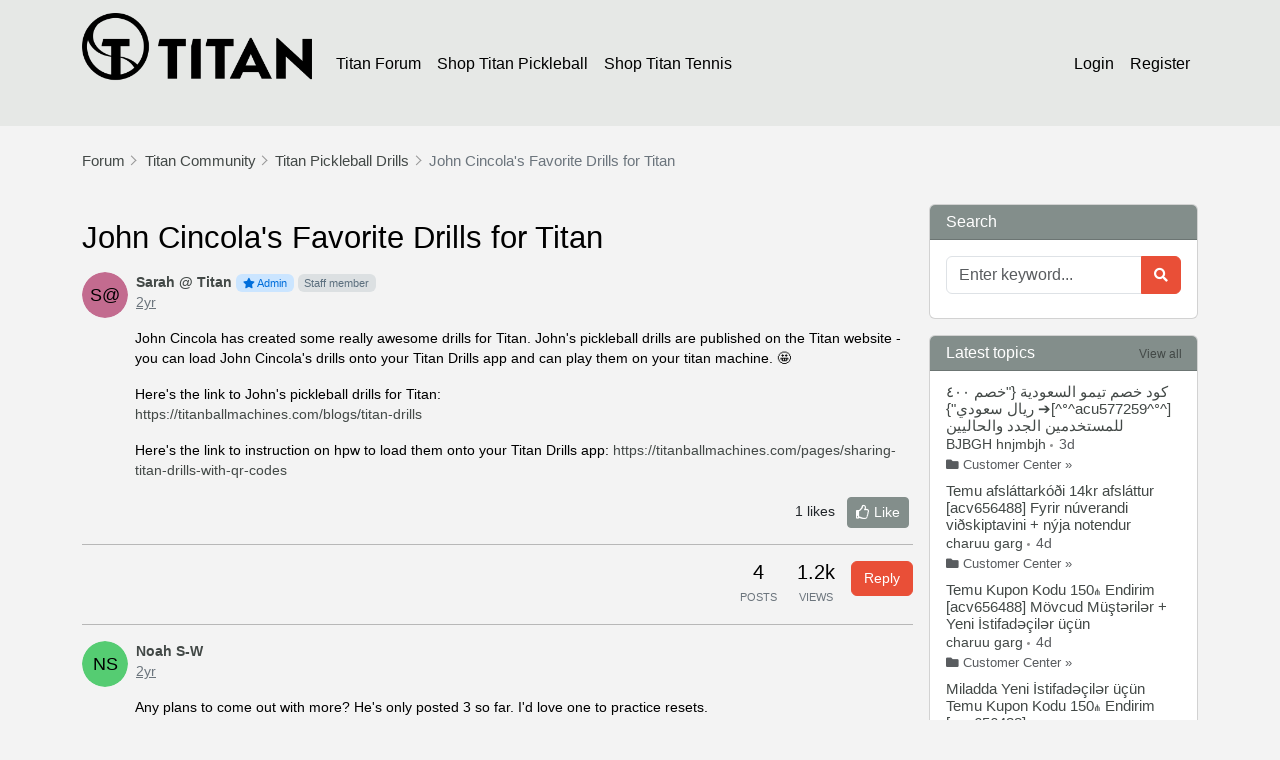

--- FILE ---
content_type: text/html; charset=utf-8
request_url: https://titanballmachines.com/community/xenforum/topic/123773/john-cincola-s-favorite-drills-for-titan
body_size: 13706
content:

<!-- Check if user has permission to access forum //-->



<!DOCTYPE html>
<html  >
<head>
    <meta charset="utf-8">    <meta name="viewport" content="width=device-width, initial-scale=1.0">
    <title>
        John Cincola's Favorite Drills for Titan | Titan Ball Machines    </title>
    
    <link href="https://app.xenforum.net/proxy/topic/123773/john-cincola-s-favorite-drills-for-titan?shop=spinshot-titan.myshopify.com&amp;amp;logged_in_customer_id=&amp;amp;path_prefix=%2Fcommunity%2Fxenforum&amp;amp;timestamp=1769637090&amp;amp;signature=1dcbaa2ba89f29ef3385d9b1afda56142cadca44a427ca5b02a1eb9a4f3509bb" type="image/x-icon" rel="icon"><link href="https://app.xenforum.net/proxy/topic/123773/john-cincola-s-favorite-drills-for-titan?shop=spinshot-titan.myshopify.com&amp;amp;logged_in_customer_id=&amp;amp;path_prefix=%2Fcommunity%2Fxenforum&amp;amp;timestamp=1769637090&amp;amp;signature=1dcbaa2ba89f29ef3385d9b1afda56142cadca44a427ca5b02a1eb9a4f3509bb" type="image/x-icon" rel="shortcut icon">
    <script>const PS_ALLOW_ACCENTED_CHARS_URL = false;</script>
    <link rel="stylesheet" href="https://cdn-a.xenforum.net/css/libs/bootstrap/css/bootstrap.min.css?85756686689997">    <link rel="stylesheet" href="https://cdn-a.xenforum.net/css/libs/fontawesome/css/all.min.css">    <link rel="stylesheet" href="https://cdn-a.xenforum.net/css/client/client.css?2052398233228888000">    <link rel="stylesheet" href="https://cdn-a.xenforum.net/css/client/fix-shopify.css?45140001133">
    <script src="https://cdn-a.xenforum.net/js/libs/jquery/jquery.min.js"></script>    <script src="https://cdn-a.xenforum.net/js/libs/jquery/jquery.cookie.js"></script>    <script src="https://cdn-a.xenforum.net/js/libs/bootstrap/js/bootstrap.bundle.min.js?54334455"></script>    <script src="https://cdn-a.xenforum.net/js/libs/jquery.timeago.js"></script>    <script src="https://cdn-a.xenforum.net/js/script.js?54332142200311"></script>    <script src="https://unpkg.com/socket.io-client@4.0.0/dist/socket.io.min.js"></script>
        <script src="https://cdn-a.xenforum.net/js/libs/locales/jquery.timeago.en-short.js"></script>    
                
                
    <meta name="description" content="John Cincola has created some really awesome drills for Titan. John&#039;s pickleball drills are published on the Titan website - you can load John Cincola&#039;s drills onto your Titan Drills app and can play them on your titan machine. 🤩  Here&#039;s the link to John&#039;s pickleball drills for Titan:https://titanballmachines.com/blogs/titan-drills  Here&#039;s the link to instruction on hpw to load them onto your Titan Drills app: https://titanballmachines.com/pages/sharing-titan-drills-with-qr-codes">        <script src="https://cdn-a.xenforum.net/js/libs/tinymce/tinymce.min.js?96551278"></script>
    
<style type="text/css">


body {
            background-color: #f3f3f3;
                color: #000000;
    
    
    }

.container {
    max-width: 1140px ;
}

.header-logo {
    height: 100px ;
}

.navbar-home {
            background-color: #e6e8e6 !important;
                color: #000000;
    }

.navbar-light .navbar-nav .nav-link,
.navbar-dark .navbar-nav .nav-link {
    color: #000000;
}

.navbar-light .navbar-nav .nav-link:hover,
.navbar-dark .navbar-nav .nav-link:hover {
    color: #000000;
}

a {
    color: #434947;
}

a:hover {
    color: #434947;
    opacity: .75;
}

.btn-primary {
            background-color: #e94f37 !important;
        border-color: #e94f37 !important;
                color: #ffffff !important;
    }

.btn-light {
            background-color: #838e8b !important;
        border-color: #838e8b !important;
                color: #ffffff;
    }

.card-header {
            background-color: #838e8b !important;
                color: #ffffff !important;
    }

.card-header h1, 
.card-header h2, 
.card-header h2 > a, 
.card-header h3 {
    color: #ffffff !important;
}
    
.card-body {
            color: #000000;
    }

</style>
    <script type="text/javascript">
        var link_upload = "/community/xenforum/api/tools/upload.json";
        var link_upload_image = "/community/xenforum/api/tools/upload-image.json";
        var link_get_users = "/community/xenforum/api/tools/get-users.json";

        var _text_login_required_ = "Please login to continue!";
        var _text_upload_error_ = "Error in uploading file!";
        var _text_enter_content_ = "Please enter your content!";
        var _text_file_size_error_ = "File is too large ({size} kB). Maximum allowed: {max} kB!";
        var _text_user_blocking_warning_ = "Warning: Blocking another user prevents them from interacting with you on the forum. That user will not be able to see your profile page and cannot send private messages to you. Are you sure you want to proceed with blocking this user?";
        var _text_expand_content_ = "Read more";
        
        var online_user_id = "";
        var id_shop = "9706";
        var max_file_size = 100240000;
        var onlineList = [];

        var socket = io("https://io.app1pro.com/xenforum");
        socket.emit('add_user', {id: online_user_id, group: id_shop});
    </script>

    
    <link rel="canonical" href="https://titanballmachines.com/community/xenforum/topic/123773/john-cincola-s-favorite-drills-for-titan">
<meta property="og:image" content="https://cdn.shopify.com/s/files/1/0734/9688/7618/files/titan-tennis-ball-machine-and-ryan_9486e22a-e315-4c65-b4df-a87eb5f6703c.jpg?v=1684367323" />
<meta property="og:image:secure_url" content="https://cdn.shopify.com/s/files/1/0734/9688/7618/files/titan-tennis-ball-machine-and-ryan_9486e22a-e315-4c65-b4df-a87eb5f6703c.jpg?v=1684367323" />
<meta property="og:image:width" content="2048" />
<meta property="og:image:height" content="922" />
</head>
<body class="layout-default">

    
    
    
    

        
<nav id="main-header" class="navbar navbar-expand-lg navbar-home navbar-light bg-white">
    <div class="container" style="background-color:transparent;">
        <button class="navbar-toggler" id="sidebarToggler" type="button" data-bs-toggle="collapse" data-bs-target="#navbarNavDropdown" style="border:none;">
            <span class="navbar-toggler-icon"></span>
        </button>

        <a class="navbar-brand" href="https://titanballmachines.com/">
                    <img src="https://xfii.b-cdn.net/uploads/spinshot-titan/f1i7m9g.png" class="img-fluid header-logo" alt="">                    </a>

        <div class="d-block d-lg-none">
            <button class="navbar-toggler" id="sidebarToggler2" type="button" data-bs-toggle="collapse" data-bs-target="#navbarNavDropdown2" style="border:none;">

                            <i class="fas fa-user"></i>
                        </button>
        </div>

        <div class="collapse navbar-collapse" id="navbarNavDropdown">
            <ul class="navbar-nav custom-links">
                                                <li class="nav-item dropdown ">
                                            <a class="nav-link "  href="/community/xenforum"  >
                            Titan Forum                           </a>
                                        
                                    </li>
                                <li class="nav-item dropdown ">
                                            <a class="nav-link "  href="https://titanballmachines.com/collections/titan-pickleball-machines"  >
                            Shop Titan Pickleball                           </a>
                                        
                                    </li>
                                <li class="nav-item dropdown ">
                                            <a class="nav-link "  href="https://titanballmachines.com/collections/titan-tennis-machines"  >
                            Shop Titan Tennis                           </a>
                                        
                                    </li>
                                            </ul>

        </div>

        <div class="collapse navbar-collapse" id="navbarNavDropdown2">
                    <ul class="nav navbar-nav nav-authentication ms-auto justify-content-end">
                                    <li class="nav-item nav-header-login">
                        <a class="nav-link" href="https://titanballmachines.com/account/login?checkout_url=/community/xenforum/topic/123773/john-cincola-s-favorite-drills-for-titan">
                            Login                        </a>
                    </li>
                    <li class="nav-item nav-header-register">
                        <a class="nav-link" href="https://titanballmachines.com/account/register?checkout_url=/community/xenforum/topic/123773/john-cincola-s-favorite-drills-for-titan">
                            Register                        </a>
                    </li>
                            </ul>
                </div>
    </div>
</nav>    
    





    <div class="container mt-4 guest anonymous page-topics page-topics-index" style="margin-bottom:3.5rem;">
                    
    <ol class="breadcrumb" itemscope itemtype="https://schema.org/BreadcrumbList">
	<li itemprop="itemListElement" itemscope itemtype="https://schema.org/ListItem">
		<a itemprop="item" href="/community/xenforum">
			<span itemprop="name">Forum</span>
		</a>
        <meta itemprop="position" content="1" />
	</li>
    
            <li itemprop="itemListElement" itemscope itemtype="https://schema.org/ListItem" class="active">
        		    <a itemprop="item" href="/community/xenforum/community">
                <span itemprop="name">Titan Community</span>
            </a>
                <meta itemprop="position" content="2" />
    </li>
            <li itemprop="itemListElement" itemscope itemtype="https://schema.org/ListItem" class="active">
        		    <a itemprop="item" href="/community/xenforum/titan-pickleball-drills">
                <span itemprop="name">Titan Pickleball Drills</span>
            </a>
                <meta itemprop="position" content="3" />
    </li>
            <li itemprop="itemListElement" itemscope itemtype="https://schema.org/ListItem" class="active">
                    <span itemprop="name">John Cincola&#039;s Favorite Drills for Titan</span>
                <meta itemprop="position" content="4" />
    </li>
        </ol>
        
        
        
                    <div class="row">
                <div class="col-lg-9 mb-4">
                    
<!---------- Logic for permission CREATE-COMMENT //---------->


    

<!---------- Logic for permission DELETE-TOPIC //---------->



<!---------- Logic for permission VIEW-TOPIC //---------->
    
    
    
<!---------- Logic for permission EDIT-TOPIC //---------->




<!---------- Logic for permission AUTO-APPROVED //---------->


<div class="row mt-4">
    <div class="topic col-lg-12">
        <h1 class="mb-3" itemprop="name">
                        
			<span class="topic-title">John Cincola&#039;s Favorite Drills for Titan</span>
        </h1>
        
                
        
        <hr class="visible-xs">

        <ul class="posts">
                            
<!---------- Logic for permission EDIT-COMMENT //---------->
<!---------- Logic for permission DELETE-COMMENT //---------->




    
<!---------- DEFINE //---------->

<li id="post-267080" class="post" data-index="1" data-id="267080" data-uid="158013" data-uname="Sarah @ Titan" itemscope="" itemprop="comment" itemtype="http://schema.org/Comment">
    <meta itemprop="parentItem" itemscope itemid="https://titanballmachines.com/community/xenforum/topic/123773/john-cincola-s-favorite-drills-for-titan" />
    <a component="post/anchor" data-index="1" id="267080"></a>

    <meta itemprop="datePublished" content="2024-03-08T08:53:17+00:00">
    <meta itemprop="dateModified" content="2024-03-08T08:57:08+00:00">

    <div class="clearfix post-header">
        <div class="pull-left me-2">
            <a href="/community/xenforum/users/158013">
                <div class="avatar avatar-md" data-online_id="158013"><div class="avatar-cover"><div class="avatar-text" style="background-color:#c36b8f;color:#000000;">S@</div></div></div>            </a>
        </div>

        <div class="pull-left" itemprop="author" itemscope itemtype="https://schema.org/Person">
            
            <strong>
                <a href="/community/xenforum/users/158013" itemprop="url" data-username="Sarah @ Titan">
                    <span itemprop="name">Sarah @ Titan</span>
                </a>
            </strong>

                            <span class="badge badge-admin">
                    <i class="fas fa-star"></i> Admin                </span>
            
                            <span class="badge badge-staff">Staff member</span>
            
            
            <div class="post-author-info">
                                <a class="permalink" href="/community/xenforum/topic/123773/john-cincola-s-favorite-drills-for-titan/post-267080" rel="nofollow" itemprop="url"><time class="timeago" datetime="2024-03-08T08:53:17+00:00">3/8/24, 8:53 AM</time></a>
                </div>
        </div>
    </div>

    <div class="content" itemprop="text">
        <p>John Cincola has created some really awesome drills for Titan. John's pickleball drills are published on the Titan website - you can load John Cincola's drills onto your Titan Drills app and can play them on your titan machine. 🤩</p>
<p>Here's the link to John's pickleball drills for Titan:<br /><a href="../../../../blogs/titan-drills" rel="nofollow">https://titanballmachines.com/blogs/titan-drills</a></p>
<p>Here's the link to instruction on hpw to load them onto your Titan Drills app: <a href="../../../../pages/sharing-titan-drills-with-qr-codes" rel="nofollow">https://titanballmachines.com/pages/sharing-titan-drills-with-qr-codes</a></p>    </div>

    <div class="clearfix post-footer">
                
        
        <div class="pull-right">
            <span class="post-tools text-muted">
                                
                <a href="#" class=" show-user-likes text-dark"><span class="me-2 like-count" data-bs-toggle="tooltip" data-bs-html="true" data-bs-placement="top" title="Vikram Karra"><span>1</span> likes</span></a>
                <span class="hidden me-2 empty-like-count">0 likes</span>

                <button type="button" class="btn btn-sm btn-light border-secondary btn-like me-1 ">
                    <i class="far fa-thumbs-up"></i>
                    <span class="text-liked">Liked</span>
                    <span class="text-like">Like</span>
                </button>
                
<!--                 
                

                 -->

                                
                            </span>
        </div>
    </div>
    <hr>

    
    
    

    <div class="post-bar">
        <div class="clearfix">
            <div class="topic-main-buttons pull-right">
                <div class="stats hidden-xs">
                    <span class="human-readable-number">4</span>
                    <br>
                    <small>Posts</small>
                </div>
                <div class="stats hidden-xs me-3">
                    <span class="human-readable-number">1.2k</span>
                    <br>
                    <small>Views</small>
                </div>

                <button type="button" class="btn btn-primary btn-reply-main">Reply</button>
                                
                            </div>
        </div>
        <hr>
    </div>
    </li>                            
<!---------- Logic for permission EDIT-COMMENT //---------->
<!---------- Logic for permission DELETE-COMMENT //---------->




    
<!---------- DEFINE //---------->

<li id="post-276386" class="post" data-index="1" data-id="276386" data-uid="168104" data-uname="Noah S-W" itemscope="" itemprop="comment" itemtype="http://schema.org/Comment">
    <meta itemprop="parentItem" itemscope itemid="https://titanballmachines.com/community/xenforum/topic/123773/john-cincola-s-favorite-drills-for-titan" />
    <a component="post/anchor" data-index="1" id="276386"></a>

    <meta itemprop="datePublished" content="2024-06-08T23:19:35+00:00">
    <meta itemprop="dateModified" content="2024-06-08T23:19:35+00:00">

    <div class="clearfix post-header">
        <div class="pull-left me-2">
            <a href="/community/xenforum/users/168104">
                <div class="avatar avatar-md" data-online_id="168104"><div class="avatar-cover"><div class="avatar-text" style="background-color:#55cc72;color:#000000;">NS</div></div></div>            </a>
        </div>

        <div class="pull-left" itemprop="author" itemscope itemtype="https://schema.org/Person">
            
            <strong>
                <a href="/community/xenforum/users/168104" itemprop="url" data-username="Noah S-W">
                    <span itemprop="name">Noah S-W</span>
                </a>
            </strong>

            
            
            
            <div class="post-author-info">
                                <a class="permalink" href="/community/xenforum/topic/123773/john-cincola-s-favorite-drills-for-titan/post-276386" rel="nofollow" itemprop="url"><time class="timeago" datetime="2024-06-08T23:19:35+00:00">6/8/24, 11:19 PM</time></a>
                </div>
        </div>
    </div>

    <div class="content" itemprop="text">
        <p>Any plans to come out with more? He's only posted 3 so far. I'd love one to practice resets.&nbsp;</p>    </div>

    <div class="clearfix post-footer">
                
        
        <div class="pull-right">
            <span class="post-tools text-muted">
                                
                <a href="#" class="hidden show-user-likes text-dark"><span class="me-2 like-count" data-bs-toggle="tooltip" data-bs-html="true" data-bs-placement="top" title=""><span>0</span> likes</span></a>
                <span class=" me-2 empty-like-count">0 likes</span>

                <button type="button" class="btn btn-sm btn-light border-secondary btn-like me-1 ">
                    <i class="far fa-thumbs-up"></i>
                    <span class="text-liked">Liked</span>
                    <span class="text-like">Like</span>
                </button>
                
<!--                 
                

                                    
                 -->

                                
                            </span>
        </div>
    </div>
    <hr>

    </li>                            
<!---------- Logic for permission EDIT-COMMENT //---------->
<!---------- Logic for permission DELETE-COMMENT //---------->




    
<!---------- DEFINE //---------->

<li id="post-276497" class="post" data-index="1" data-id="276497" data-uid="158013" data-uname="Sarah @ Titan" itemscope="" itemprop="comment" itemtype="http://schema.org/Comment">
    <meta itemprop="parentItem" itemscope itemid="https://titanballmachines.com/community/xenforum/topic/123773/john-cincola-s-favorite-drills-for-titan" />
    <a component="post/anchor" data-index="1" id="276497"></a>

    <meta itemprop="datePublished" content="2024-06-10T23:36:52+00:00">
    <meta itemprop="dateModified" content="2024-06-10T23:36:52+00:00">

    <div class="clearfix post-header">
        <div class="pull-left me-2">
            <a href="/community/xenforum/users/158013">
                <div class="avatar avatar-md" data-online_id="158013"><div class="avatar-cover"><div class="avatar-text" style="background-color:#c36b8f;color:#000000;">S@</div></div></div>            </a>
        </div>

        <div class="pull-left" itemprop="author" itemscope itemtype="https://schema.org/Person">
            
            <strong>
                <a href="/community/xenforum/users/158013" itemprop="url" data-username="Sarah @ Titan">
                    <span itemprop="name">Sarah @ Titan</span>
                </a>
            </strong>

                            <span class="badge badge-admin">
                    <i class="fas fa-star"></i> Admin                </span>
            
                            <span class="badge badge-staff">Staff member</span>
            
            
            <div class="post-author-info">
                                <a class="permalink" href="/community/xenforum/topic/123773/john-cincola-s-favorite-drills-for-titan/post-276497" rel="nofollow" itemprop="url"><time class="timeago" datetime="2024-06-10T23:36:52+00:00">6/10/24, 11:36 PM</time></a>
                </div>
        </div>
    </div>

    <div class="content" itemprop="text">
        <p>Yes we have more custom drills coming. In the mean time have you seen the other pickleball drills we have shared on the website?</p>
<p>https://titanballmachines.com/blogs/titan-drills</p>    </div>

    <div class="clearfix post-footer">
                
        
        <div class="pull-right">
            <span class="post-tools text-muted">
                                
                <a href="#" class="hidden show-user-likes text-dark"><span class="me-2 like-count" data-bs-toggle="tooltip" data-bs-html="true" data-bs-placement="top" title=""><span>0</span> likes</span></a>
                <span class=" me-2 empty-like-count">0 likes</span>

                <button type="button" class="btn btn-sm btn-light border-secondary btn-like me-1 ">
                    <i class="far fa-thumbs-up"></i>
                    <span class="text-liked">Liked</span>
                    <span class="text-like">Like</span>
                </button>
                
<!--                 
                

                                    
                 -->

                                
                            </span>
        </div>
    </div>
    <hr>

    </li>                            
<!---------- Logic for permission EDIT-COMMENT //---------->
<!---------- Logic for permission DELETE-COMMENT //---------->




    
<!---------- DEFINE //---------->

<li id="post-277762" class="post" data-index="1" data-id="277762" data-uid="168104" data-uname="Noah S-W" itemscope="" itemprop="comment" itemtype="http://schema.org/Comment">
    <meta itemprop="parentItem" itemscope itemid="https://titanballmachines.com/community/xenforum/topic/123773/john-cincola-s-favorite-drills-for-titan" />
    <a component="post/anchor" data-index="1" id="277762"></a>

    <meta itemprop="datePublished" content="2024-06-21T20:14:36+00:00">
    <meta itemprop="dateModified" content="2024-06-21T20:14:36+00:00">

    <div class="clearfix post-header">
        <div class="pull-left me-2">
            <a href="/community/xenforum/users/168104">
                <div class="avatar avatar-md" data-online_id="168104"><div class="avatar-cover"><div class="avatar-text" style="background-color:#55cc72;color:#000000;">NS</div></div></div>            </a>
        </div>

        <div class="pull-left" itemprop="author" itemscope itemtype="https://schema.org/Person">
            
            <strong>
                <a href="/community/xenforum/users/168104" itemprop="url" data-username="Noah S-W">
                    <span itemprop="name">Noah S-W</span>
                </a>
            </strong>

            
            
            
            <div class="post-author-info">
                                <a class="permalink" href="/community/xenforum/topic/123773/john-cincola-s-favorite-drills-for-titan/post-277762" rel="nofollow" itemprop="url"><time class="timeago" datetime="2024-06-21T20:14:36+00:00">6/21/24, 8:14 PM</time></a>
                </div>
        </div>
    </div>

    <div class="content" itemprop="text">
        <p>Yep, and they're awesome, but still a fairly sparse selection ;-)</p>    </div>

    <div class="clearfix post-footer">
                
        
        <div class="pull-right">
            <span class="post-tools text-muted">
                                
                <a href="#" class="hidden show-user-likes text-dark"><span class="me-2 like-count" data-bs-toggle="tooltip" data-bs-html="true" data-bs-placement="top" title=""><span>0</span> likes</span></a>
                <span class=" me-2 empty-like-count">0 likes</span>

                <button type="button" class="btn btn-sm btn-light border-secondary btn-like me-1 ">
                    <i class="far fa-thumbs-up"></i>
                    <span class="text-liked">Liked</span>
                    <span class="text-like">Like</span>
                </button>
                
<!--                 
                

                                    
                 -->

                                
                            </span>
        </div>
    </div>
    <hr>

    </li>                    </ul>

        <div class="pull-right">
            
        </div>
        <div class="clearfix"></div>

                                                                    <div class="text-end text-muted"><i class="fas fa-sign-in-alt"></i> Please <a href="https://titanballmachines.com/account/login?checkout_url=/community/xenforum">login</a> to reply this topic!</div>
                    
            </div>
</div>



<script type="application/javascript">
var link_topic_view_count = "/community/xenforum/api/topics/topic-view-count.json";
var link_post_likes = "/community/xenforum/api/topics/likes.json";
var link_post_like = "/community/xenforum/api/topics/post-like.json";
var link_votes = "/community/xenforum/api/topics/vote-poll.json";
var link_createpost = "/community/xenforum/api/topics/create-post.json";
var topic_id = 123773;

(function( $ ) {
    $.get(link_topic_view_count, {topic_id: topic_id});

    function saveToServer(fd, callback) {
        $.uploadFile(link_upload_image, fd, function(response) {
            // console.log('response', response.upload);
            if (
                typeof response.upload === 'undefined' || typeof response.upload.errors != 'undefined'
                || typeof response.upload.path === 'undefined'
            ) {
                notify("Error in uploading file!");
                return false;
            }

            callback(response.upload.url);
        });
    }

    tinymce.init({
        selector:'textarea',
        branding: false,
        plugins: [
            'advlist autolink lists link image charmap print preview anchor',
            'searchreplace visualblocks fullscreen code codesample',
            'insertdatetime media table paste help wordcount mentions emoticons'
        ],
        extended_valid_elements: 'iframe[src|name|title|width|height|allow|allowfullscreen|srcdoc|style],a[!href|target|width|height|title|rel=nofollow]',
        menubar: false,
        toolbar: 'formatselect | bold italic forecolor backcolor bullist numlist | emoticons image media link blockquote codesample | code removeformat | help',
        // content_css: [
        //     '//fonts.googleapis.com/css?family=Lato:300,300i,400,400i',
        //     '//www.tiny.cloud/css/codepen.min.css'
        // ],
        mobile: {
            theme: 'silver',
            height: 300,
            max_height: 500,
            plugins: [
                'advlist', 'autolink', 'lists', 'link', 'image', 'charmap', 'print', 'preview', 'anchor',
                'searchreplace', 'visualblocks', 'fullscreen', 'codesample',
                'insertdatetime', 'table', 'paste', 'code', 'help', 'wordcount', 'mentions'
            ],
            // toolbar: [ 'undo', 'bold', 'italic', 'styleselect' ]
            // toolbar: ['formatselect | bold italic forecolor backcolor bullist numlist | image media link blockquote codesample | code removeformat | help'],
        },
        images_upload_handler: function (blobInfo, success, failure) {
            var formData = new FormData();
            formData.append('file', blobInfo.blob(), blobInfo.filename());

            saveToServer(formData, function (full_url) {
            success(full_url);
            });
        },
        content_style: ".mymention{ color: #03bb03; }",
        mentions_fetch: function (pattern) {
            /* Use tinymce's Promise shim */
            var Promise = tinymce.util.Promise;
            return new Promise(function (resolve) {
                $.post(link_get_users, {pattern: pattern}, function(response) {
                    if (typeof response.users !== 'undefined') {
                        let results = [];
                        for (let i = 0; i < response.users.length; i++) {
                            let item = response.users[i];

                            results.push({
                                value: item.display_name + '|' + item.id,
                                text: item.display_name,
                                icon: item.icon
                            });
                        }
                        resolve(results);
                    }
                }, 'json');
            });
        }
    });

    $('#pollForm').submit(function (e) {
        var pollId = $(this).find('[name="poll_id"]').val();

        if (!window.online_user_id || isNaN(window.online_user_id)) {
            notify(_text_login_required_);
            return false;
        }

        var answer = $(this).find('[name="option_id"]:checked');
        if (!answer.length) {
            notify("Please choose an answer!");
            return false;
        }

        $('#loading-bar').show();
        $.post(link_votes, $(this).serialize(), function(response) {
            $('#loading-bar').hide();

            var resultBlock = $('#pollResultModal');
            var totalVotes = response.options.reduce(function (accumulator, item) {
                return accumulator + item.votes_count;
            }, 0);

            response.options.forEach(function (item, index) {
                var votes_perc = Math.round(item.votes_count / totalVotes * 1000) / 10;
                var _row = resultBlock.find('.row[data-option-id="'+item.id+'"]');
                _row.find('.progress-bar').css('width', votes_perc+'%').text(votes_perc+'%');
                _row.find('.count').text(item.votes_count);
            });

            resultBlock.find('.total').text(totalVotes);
            console.log('totalVotes', response, totalVotes);
            $('#pollResultModal').modal('show');
        }).fail(function(error) {
            $('#loading-bar').hide();
            alert(error?.responseJSON?.message);
        });
        return false;
    });

    $('#formReply').submit(function (e) {
        var _this = $(this);
        var _content = tinyMCE.activeEditor.getContent();
        if (_content == '') {
            notify("Please enter your content!");
            return false;
        }

        var mentionUsers = tinymce.activeEditor.plugins.mentions ? tinymce.activeEditor.plugins.mentions.getUsers() : [];
        $(this).find('[name="mentions"]').val(mentionUsers.join(','));

        tinyMCE.triggerSave();

        $('#loading-bar').show();
        _this.find('[type=submit]').prop('disabled', true);
        
        $.post(link_createpost, $(this).serialize(), function(response) {
            $('#loading-bar').hide();
            _this.find('[type=submit]').prop('disabled', false);

            // console.log('response', response);
            if (response.success) {
                tinyMCE.activeEditor.setContent('');

                $('#messagingModal').on('show.bs.modal', function (event) {
                    var modal = $(this);
                    // modal.find('.modal-title').text('');
                    modal.find('.modal-body').html(response.message);
                });

                if (response.post.status) {
                    $('#messagingModal').on('hidden.bs.modal', function (e) {
                        location.reload();
                    })
                }

                $('#messagingModal').modal('show');
            } else {
                notify(response.message);
            }
        }).fail(function(error) {
            $('#loading-bar').hide();
            _this.find('[type=submit]').prop('disabled', false);

            // console.log('error', error.responseJSON.message);
            alert(error?.responseJSON?.message);
        });

        return false;
    });

    function cumulativeOffset(element) {
        var top = 0, left = 0;
        do {
            top += element.offsetTop  || 0;
            left += element.offsetLeft || 0;
            element = element.offsetParent;
        } while(element);

        return {
            top: top,
            left: left
        };
    };

    function setFocus() {
        var editorDiv = document.getElementById("editor-wrapper");
        window.scrollTo(100, cumulativeOffset(editorDiv).top);
        tinyMCE.activeEditor.focus();
    }

    $('.btn-reply-main').on('click', function(e) {
        var _this = $(this);

        if (!window.online_user_id) {
            // notify("Please login to reply to this post!");
            $('#loginModal').modal('show');
            return false;
        }

        setFocus();
    });

    $('.btn-reply').on('click', function(e) {
        var _this = $(this);

        if (!window.online_user_id) {
            // notify("Please login to reply to this post!");
            $('#loginModal').modal('show');
            return false;
        }

        var post_id = _this.closest('li').data('id');
        var user_id = _this.closest('li').data('uid');
        var user_name = _this.closest('li').data('uname');
        let _tag = '<span class="mymention" contenteditable="false" data-mention-id="' + user_id + '">@' + user_name + '</span>&nbsp;';

        tinyMCE.activeEditor.insertContent(_tag);
        setFocus();
    });

    $('.btn-like').on('click', function(e) {
        var _this = $(this);

        if (!window.online_user_id || isNaN(window.online_user_id)) {
            notify("Only logged in users can like posts.");
            return false;
        }

        if (_this.hasClass('active')) {
            _this.removeClass('active');
        } else {
            _this.addClass('active');
        }

        var post_id = $(this).closest('li').data('id');
        $.post(link_post_like, {topic_id: topic_id, post_id: post_id}, function(response) {
            if (typeof response.like_count !== 'undefined') {
                _this.closest('.post-tools').find('.like-count').find('span').text(response.like_count);
                _this.closest('.post-tools').find('.like-count').removeAttr('data-original-title').attr('title', response.users_name_likes);
                _this.closest('.post-tools').find('.like-count').tooltip('dispose').tooltip('enable');
                
                if (response.like_count > 0 && typeof _this.closest('.post-tools').find('a.hidden') !== 'undefined') {
                    _this.closest('.post-tools').find('a.hidden').removeClass('hidden');
                    _this.closest('.post-tools').find('.empty-like-count').addClass('hidden');
                } else {
                    _this.closest('.post-tools').find('.empty-like-count').removeClass('hidden');
                    _this.closest('.post-tools').find('.show-user-likes').addClass('hidden');
                }
            }
        }, 'json').fail(function(xhr, textStatus, error) {
            _this.removeClass('active');
            alert(xhr.responseJSON.message);
        });
        $
    });

    function buildPostLikes(_item) {
        return `
        <li class="list-group-item">
            <div class="py-2">
                <div class="pull-left me-2" data-online_id="${_item.user.id}"><a href="${_item.user.link}" class="pull-left">${_item.user.icon}</a></div>
                <div class="content py-2">
                    <a href="${_item.user.link}" class="text-dark"><span class="user-name">${_item.user.display_name}</span></a>
                    <div class="text-muted pull-right">
                        <time class="timeago me-2 text-muted" datetime="${_item.created}">${_item.created}</time>
                        <i class="fas fa-thumbs-up"></i>
                    </div>
                </div>
            </div>
        </li>`;
    }

    $(document).on('click', '.show-user-likes', function(e) {
        var _this = $(this);
        e.preventDefault();
        var _post_id = _this.closest('.post').data('id');
        $('#likesListModal').modal('show');
        var _likesContainer = $('#likesListModal').find('.users-liked');
        _likesContainer.html('');
        var _loading = $('<div>').addClass('p-3 text-center');
        $('<img>').attr('src', 'https://i.imgur.com/lnhKp03.gif').appendTo(_loading);
        _likesContainer.parent().append(_loading);

        $.get(link_post_likes, {post_id: _post_id}, function(response) {
            console.log('response', response);
            _loading.remove();
            if (typeof response.likes === 'undefined') {
                return false;
            }

            response.likes.forEach(function(item) {
                _likesContainer.append( buildPostLikes(item) );
            });

            _likesContainer.find(".timeago").timeago();
            checkOnline();
        }, 'json');

        return false;
    });
})( jQuery );

</script>

<script type="application/ld+json">
{
    "@context": "https://schema.org",
    "@type": "WebPage",
    "url": "https://titanballmachines.com/community/xenforum/topic/123773/john-cincola-s-favorite-drills-for-titan",
    "mainEntity": {
        "@type": "DiscussionForumPosting",
        "@id": "https://titanballmachines.com/community/xenforum/topic/123773/john-cincola-s-favorite-drills-for-titan",
        "headline": "John Cincola&#039;s Favorite Drills for Titan",
        "datePublished": "2024-03-08T08:53:17+00:00",
        "url": "https://titanballmachines.com/community/xenforum/topic/123773/john-cincola-s-favorite-drills-for-titan",
        "articleSection": "Titan Pickleball Drills",
        "author": {
            "@type": "Person",
            "@id": "https://titanballmachines.com/community/xenforum/users/158013",
            "name": "Sarah @ Titan",
            "url": "https://titanballmachines.com/community/xenforum/users/158013"
        },
        "interactionStatistic": [
            {
                "@type": "InteractionCounter",
                "interactionType": "https://schema.org/ViewAction",
                "userInteractionCount": 1262            },
            {
                "@type": "InteractionCounter",
                "interactionType": "https://schema.org/CommentAction",
                "userInteractionCount": 4            },
            {
                "@type": "InteractionCounter",
                "interactionType": "https://schema.org/LikeAction",
                "userInteractionCount": 1            }
        ],
        "articleBody": "John Cincola has created some really awesome drills for Titan. John&sbquo;s pickleball drills are published on the Titan website - you can load John Cincola&sbquo;s drills onto your Titan Drills app and can play them on your titan machine. 🤩
Here&sbquo;s the link to John&sbquo;s pickleball drills for Titan:https://titanballmachines.com/blogs/titan-drills
Here&sbquo;s the link to instruction on hpw to load them onto your Titan Drills app: https://titanballmachines.com/pages/sharing-titan-drills-with-qr-codes"
    }
}
</script>
                </div>

                <div class="col-lg-3 ps-3 ps-lg-1">
                    



<div class="sidebar row">
    

            <div class="col-lg-12 mb-3">
            <div id="google_translate_element"></div>
        </div>
    
    
    <div id="sb-search-form" class="col-lg-12 col-md-12">
        <div class="card mb-3">
            <div class="card-header">
                <h2 class="mb-0">Search</h2>
            </div>
            <div class="card-body">
                <form method="get" accept-charset="utf-8" id="searchForm" action="https://titanballmachines.com/community/xenforum/search">                
                <div class="input-group mb-2">
                    <input type="text" name="q" class="form-control" placeholder="Enter keyword...">                    <button type="submit" class="btn btn-primary input-group-text"><i class="fas fa-search"></i></button>
                </div>
                </form>            </div>
        </div>
    </div>
    
        <div id="sb-latest-topics" class="col-lg-12 col-md-6">
        <div class="card mb-3">
            <div class="card-header">
                <h2 class="mb-0">Latest topics</h2>
                <div style="position: absolute;right: 15px;top: 7px;"><small><a href="https://titanballmachines.com/community/xenforum/topics/all">View all</a></small></div>
            </div>
            <div class="card-body py-2">
                <ul class="posts-latest">
                                        <li>
                        <div class="content py-1">
                            <a href="/community/xenforum/topic/213531/-acu577259-">
                                <h4 class="post-title">كود خصم تيمو السعودية {&quot;خصم ٤٠٠ ريال سعودي&quot;} ➔[^°^acu577259^°^] للمستخدمين الجدد والحاليين</h4>
                            </a>
                            <div class="post-meta">
                                                                <a href="/community/xenforum/users/303746" itemprop="author" data-username="BJBGH hnjmbjh">
                                    BJBGH hnjmbjh                                </a>
                                                                
                                <time class="timeago text-muted" datetime="2026-01-25T09:56:03+00:00">1/25/26, 9:56 AM</time>
                                                            </div>
                            
                                                        <span class="text-muted text-sm"><i class="fas fa-folder"></i> <a href="https://titanballmachines.com/community/xenforum/customer-center" class="text-muted">Customer Center</a> »</span>
                        </div>
                    </li>
                                        <li>
                        <div class="content py-1">
                            <a href="/community/xenforum/topic/213528/temu-afslattarkoi-14kr-afslattur-acv656488-fyrir-nuverandi-viskiptavini-nyja-notendur">
                                <h4 class="post-title">Temu afsláttarkóði 14kr afsláttur [acv656488] Fyrir núverandi viðskiptavini + nýja notendur</h4>
                            </a>
                            <div class="post-meta">
                                                                <a href="/community/xenforum/users/303739" itemprop="author" data-username="charuu garg">
                                    charuu garg                                </a>
                                                                
                                <time class="timeago text-muted" datetime="2026-01-25T08:44:04+00:00">1/25/26, 8:44 AM</time>
                                                            </div>
                            
                                                        <span class="text-muted text-sm"><i class="fas fa-folder"></i> <a href="https://titanballmachines.com/community/xenforum/customer-center" class="text-muted">Customer Center</a> »</span>
                        </div>
                    </li>
                                        <li>
                        <div class="content py-1">
                            <a href="/community/xenforum/topic/213527/temu-kupon-kodu-150-endirim-acv656488-movcud-mustrilr-yeni-istifadcilr-ucun">
                                <h4 class="post-title">Temu Kupon Kodu 150₼  Endirim [acv656488] Mövcud Müştərilər + Yeni İstifadəçilər üçün</h4>
                            </a>
                            <div class="post-meta">
                                                                <a href="/community/xenforum/users/303739" itemprop="author" data-username="charuu garg">
                                    charuu garg                                </a>
                                                                
                                <time class="timeago text-muted" datetime="2026-01-25T08:35:44+00:00">1/25/26, 8:35 AM</time>
                                                            </div>
                            
                                                        <span class="text-muted text-sm"><i class="fas fa-folder"></i> <a href="https://titanballmachines.com/community/xenforum/customer-center" class="text-muted">Customer Center</a> »</span>
                        </div>
                    </li>
                                        <li>
                        <div class="content py-1">
                            <a href="/community/xenforum/topic/213525/miladda-yeni-istifadcilr-ucun-temu-kupon-kodu-150-endirim-acv656488-">
                                <h4 class="post-title">Miladda Yeni İstifadəçilər üçün Temu Kupon Kodu 150₼ Endirim [acv656488]</h4>
                            </a>
                            <div class="post-meta">
                                                                <a href="/community/xenforum/users/303739" itemprop="author" data-username="charuu garg">
                                    charuu garg                                </a>
                                                                
                                <time class="timeago text-muted" datetime="2026-01-25T08:26:47+00:00">1/25/26, 8:26 AM</time>
                                                            </div>
                            
                                                        <span class="text-muted text-sm"><i class="fas fa-folder"></i> <a href="https://titanballmachines.com/community/xenforum/customer-center" class="text-muted">Customer Center</a> »</span>
                        </div>
                    </li>
                                        <li>
                        <div class="content py-1">
                            <a href="/community/xenforum/topic/213524/temu-kupon-kodu-acv656488-movcud-mustrilr-ucun-150-endirim">
                                <h4 class="post-title">Temu Kupon Kodu [acv656488] Mövcud Müştərilər üçün 150₼ endirim</h4>
                            </a>
                            <div class="post-meta">
                                                                <a href="/community/xenforum/users/303739" itemprop="author" data-username="charuu garg">
                                    charuu garg                                </a>
                                                                
                                <time class="timeago text-muted" datetime="2026-01-25T08:08:05+00:00">1/25/26, 8:08 AM</time>
                                                            </div>
                            
                                                        <span class="text-muted text-sm"><i class="fas fa-folder"></i> <a href="https://titanballmachines.com/community/xenforum/customer-center" class="text-muted">Customer Center</a> »</span>
                        </div>
                    </li>
                                    </ul>
            </div>
        </div>
    </div>
    
        <div id="sb-latest-posts" class="col-lg-12 col-md-6">
        <div class="card mb-3">
            <div class="card-header">
                <h2 class="mb-0">Latest posts</h2>
                <div style="position: absolute;right: 15px;top: 7px;"><small><a href="https://titanballmachines.com/community/xenforum/posts/all">View all</a></small></div>
            </div>
            <div class="card-body">
                <ul class="posts-latest">
                                        <li>
                        <div class="mb-2 d-flex">
                            <div class="author-icon me-2">
                                <a href="/community/xenforum/users/302646" class="pull-left">
                                    <div class="avatar avatar-xs" data-online_id="302646"><div class="avatar-cover"><div class="avatar-text" style="background-color:#cbb407;color:#000000;">cS</div></div></div>                                </a>
                            </div>

                            <div class="post-content w-100">
                                <a href="/community/xenforum/topic/211284/temu-gutschein-100-rabattcode-alh199386-fur-bestandskunden/post-409018" rel="nofollow" itemprop="url">
                                    <h4 class="post-title"> Temu Gutschein 100€ Rabattcode 𝄞•» [&quot;ALH199386&quot;] für Bestandskunden</h4>
                                </a>
                                <div class="post-meta text-sm">
                                                                            <span class="text-muted">Latest: crocodile3218 SCEG</span>

                                        <!-- <a href="/community/xenforum/users/302646" itemprop="author" data-username="crocodile3218 SCEG">
                                            crocodile3218 SCEG                                        </a> -->
                                                                        
                                    <time class="timeago text-muted" datetime="2026-01-28T12:31:45+00:00">1/28/26, 12:31 PM</time>
                                </div>

                                <div class="post-info-category text-sm">
                                                                        <span class="text-muted"><i class="fas fa-folder"></i> <a href="https://titanballmachines.com/community/xenforum/titan-pickleball-drills" class="text-muted">Titan Pickleball Drills</a></span>
                                </div>
                            </div>
                        </div>
                    </li>
                                        <li>
                        <div class="mb-2 d-flex">
                            <div class="author-icon me-2">
                                <a href="/community/xenforum/users/302646" class="pull-left">
                                    <div class="avatar avatar-xs" data-online_id="302646"><div class="avatar-cover"><div class="avatar-text" style="background-color:#cbb407;color:#000000;">cS</div></div></div>                                </a>
                            </div>

                            <div class="post-content w-100">
                                <a href="/community/xenforum/topic/211284/temu-gutschein-100-rabattcode-alh199386-fur-bestandskunden/post-409017" rel="nofollow" itemprop="url">
                                    <h4 class="post-title"> Temu Gutschein 100€ Rabattcode 𝄞•» [&quot;ALH199386&quot;] für Bestandskunden</h4>
                                </a>
                                <div class="post-meta text-sm">
                                                                            <span class="text-muted">Latest: crocodile3218 SCEG</span>

                                        <!-- <a href="/community/xenforum/users/302646" itemprop="author" data-username="crocodile3218 SCEG">
                                            crocodile3218 SCEG                                        </a> -->
                                                                        
                                    <time class="timeago text-muted" datetime="2026-01-28T12:31:14+00:00">1/28/26, 12:31 PM</time>
                                </div>

                                <div class="post-info-category text-sm">
                                                                        <span class="text-muted"><i class="fas fa-folder"></i> <a href="https://titanballmachines.com/community/xenforum/titan-pickleball-drills" class="text-muted">Titan Pickleball Drills</a></span>
                                </div>
                            </div>
                        </div>
                    </li>
                                        <li>
                        <div class="mb-2 d-flex">
                            <div class="author-icon me-2">
                                <a href="/community/xenforum/users/302800" class="pull-left">
                                    <div class="avatar avatar-xs" data-online_id="302800"><div class="avatar-cover"><div class="avatar-text" style="background-color:#57935c;color:#ffffff;">tS</div></div></div>                                </a>
                            </div>

                            <div class="post-content w-100">
                                <a href="/community/xenforum/topic/212029/temu-rabattcode-alh450928-10-rabatt-fur-neu-und-bestandskunden/post-408832" rel="nofollow" itemprop="url">
                                    <h4 class="post-title"> Temu Rabattcode  •»[{&quot;ALH450928&quot;}] 10€ Rabatt für Neu- und Bestandskunden</h4>
                                </a>
                                <div class="post-meta text-sm">
                                                                            <span class="text-muted">Latest: tortoise292179 SS</span>

                                        <!-- <a href="/community/xenforum/users/302800" itemprop="author" data-username="tortoise292179 SS">
                                            tortoise292179 SS                                        </a> -->
                                                                        
                                    <time class="timeago text-muted" datetime="2026-01-25T18:09:25+00:00">1/25/26, 6:09 PM</time>
                                </div>

                                <div class="post-info-category text-sm">
                                                                        <span class="text-muted"><i class="fas fa-folder"></i> <a href="https://titanballmachines.com/community/xenforum/general-discussion" class="text-muted">Titan Tennis Drills</a></span>
                                </div>
                            </div>
                        </div>
                    </li>
                                        <li>
                        <div class="mb-2 d-flex">
                            <div class="author-icon me-2">
                                <a href="/community/xenforum/users/303746" class="pull-left">
                                    <div class="avatar avatar-xs" data-online_id="303746"><div class="avatar-cover"><div class="avatar-text" style="background-color:#61ce1b;color:#000000;">Bh</div></div></div>                                </a>
                            </div>

                            <div class="post-content w-100">
                                <a href="/community/xenforum/topic/213531/-acu577259-/post-408807" rel="nofollow" itemprop="url">
                                    <h4 class="post-title">كود خصم تيمو السعودية {&quot;خصم ٤٠٠ ريال سعودي&quot;} ➔[^°^acu577259^°^] للمستخدمين الجدد والحاليين</h4>
                                </a>
                                <div class="post-meta text-sm">
                                                                            <span class="text-muted">Latest: BJBGH hnjmbjh</span>

                                        <!-- <a href="/community/xenforum/users/303746" itemprop="author" data-username="BJBGH hnjmbjh">
                                            BJBGH hnjmbjh                                        </a> -->
                                                                        
                                    <time class="timeago text-muted" datetime="2026-01-25T09:56:03+00:00">1/25/26, 9:56 AM</time>
                                </div>

                                <div class="post-info-category text-sm">
                                                                        <span class="text-muted"><i class="fas fa-folder"></i> <a href="https://titanballmachines.com/community/xenforum/customer-center" class="text-muted">Customer Center</a></span>
                                </div>
                            </div>
                        </div>
                    </li>
                                        <li>
                        <div class="mb-2 d-flex">
                            <div class="author-icon me-2">
                                <a href="/community/xenforum/users/303739" class="pull-left">
                                    <div class="avatar avatar-xs" data-online_id="303739"><div class="avatar-cover"><div class="avatar-text" style="background-color:#c0a9cb;color:#000000;">cg</div></div></div>                                </a>
                            </div>

                            <div class="post-content w-100">
                                <a href="/community/xenforum/topic/213528/temu-afslattarkoi-14kr-afslattur-acv656488-fyrir-nuverandi-viskiptavini-nyja-notendur/post-408804" rel="nofollow" itemprop="url">
                                    <h4 class="post-title">Temu afsláttarkóði 14kr afsláttur [acv656488] Fyrir núverandi viðskiptavini + nýja notendur</h4>
                                </a>
                                <div class="post-meta text-sm">
                                                                            <span class="text-muted">Latest: charuu garg</span>

                                        <!-- <a href="/community/xenforum/users/303739" itemprop="author" data-username="charuu garg">
                                            charuu garg                                        </a> -->
                                                                        
                                    <time class="timeago text-muted" datetime="2026-01-25T08:44:04+00:00">1/25/26, 8:44 AM</time>
                                </div>

                                <div class="post-info-category text-sm">
                                                                        <span class="text-muted"><i class="fas fa-folder"></i> <a href="https://titanballmachines.com/community/xenforum/customer-center" class="text-muted">Customer Center</a></span>
                                </div>
                            </div>
                        </div>
                    </li>
                                    </ul>
            </div>
        </div>
    </div>
    
    <div id="sb-statistics" class="col-lg-12 col-md-6">
        <div id="forum-statistic" class="card mb-3">
            <div class="card-header">
                <h2 class="mb-0">Forum statistics</h2>
            </div>
            <div class="card-body">
                <dl class="row mb-0">
                    <dt class="col-8">Page views (24h):</dt>
                    <dd class="col-4 text-end">236</dd>
                </dl>
                <dl class="row mb-0">
                    <dt class="col-8">Page views (30d):</dt>
                    <dd class="col-4 text-end">18,240</dd>
                </dl>
                <dl class="row mb-0">
                    <dt class="col-8">Topics:</dt>
                    <dd class="col-4 text-end">1,395</dd>
                </dl>
                <dl class="row mb-0">
                    <dt class="col-8">Posts:</dt>
                    <dd class="col-4 text-end">1,695</dd>
                </dl>
                <dl class="row mb-0">
                    <dt class="col-8">Members:</dt>
                    <dd class="col-4 text-end">874</dd>
                </dl>
            </div>
        </div>
    </div>
    
        <div id="sb-new-members" class="col-lg-12 col-md-6">
        <div id="newest-members" class="card mb-3">
            <div class="card-header">
                <h2 class="mb-0">Newest members</h2>
                <div style="position: absolute;right: 15px;top: 7px;"><small><a href="https://titanballmachines.com/community/xenforum/members">View all</a></small></div>
            </div>
            <div class="card-body py-2">
                <ul class="users-liked mb-0">
                                        <li class="clearfix d-flex py-1">
                        <a title="green red" href="/community/xenforum/users/303866" class="pull-left">
                            <div class="avatar avatar-default" data-online_id="303866"><div class="avatar-cover"><div class="avatar-text" style="background-color:#32d973;color:#000000;">gr</div></div></div>                        </a>
                        <div class="content ms-2">
                            <a href="/community/xenforum/users/303866">
                                <h4 class="user-name">green red</h4>
                            </a>
                            <div class="text-muted info-meta">
                                <time class="timeago" datetime="2026-01-27T13:59:07+00:00">1/27/26, 1:59 PM</time>

                                                                    <span class="label-user-location text-success text-center" style="min-height:20px;">
                                        <small><i class="fas fa-map-marker-alt"></i> India</small>
                                    </span>
                                
                                                            </div>
                        </div>
                    </li>
                                        <li class="clearfix d-flex py-1">
                        <a title="best great" href="/community/xenforum/users/303865" class="pull-left">
                            <div class="avatar avatar-default" data-online_id="303865"><div class="avatar-cover"><div class="avatar-text" style="background-color:#928e3a;color:#000000;">bg</div></div></div>                        </a>
                        <div class="content ms-2">
                            <a href="/community/xenforum/users/303865">
                                <h4 class="user-name">best great</h4>
                            </a>
                            <div class="text-muted info-meta">
                                <time class="timeago" datetime="2026-01-27T13:41:29+00:00">1/27/26, 1:41 PM</time>

                                                                    <span class="label-user-location text-success text-center" style="min-height:20px;">
                                        <small><i class="fas fa-map-marker-alt"></i> India</small>
                                    </span>
                                
                                                            </div>
                        </div>
                    </li>
                                        <li class="clearfix d-flex py-1">
                        <a title="geeta rajak" href="/community/xenforum/users/303863" class="pull-left">
                            <div class="avatar avatar-default" data-online_id="303863"><div class="avatar-cover"><div class="avatar-text" style="background-color:#d26b6b;color:#000000;">gr</div></div></div>                        </a>
                        <div class="content ms-2">
                            <a href="/community/xenforum/users/303863">
                                <h4 class="user-name">geeta rajak</h4>
                            </a>
                            <div class="text-muted info-meta">
                                <time class="timeago" datetime="2026-01-27T13:07:03+00:00">1/27/26, 1:07 PM</time>

                                                                    <span class="label-user-location text-success text-center" style="min-height:20px;">
                                        <small><i class="fas fa-map-marker-alt"></i> India</small>
                                    </span>
                                
                                                            </div>
                        </div>
                    </li>
                                        <li class="clearfix d-flex py-1">
                        <a title="Ravii Rr" href="/community/xenforum/users/303861" class="pull-left">
                            <div class="avatar avatar-default" data-online_id="303861"><div class="avatar-cover"><div class="avatar-text" style="background-color:#5e5c46;color:#ffffff;">RR</div></div></div>                        </a>
                        <div class="content ms-2">
                            <a href="/community/xenforum/users/303861">
                                <h4 class="user-name">Ravii Rr</h4>
                            </a>
                            <div class="text-muted info-meta">
                                <time class="timeago" datetime="2026-01-27T12:30:56+00:00">1/27/26, 12:30 PM</time>

                                                                    <span class="label-user-location text-success text-center" style="min-height:20px;">
                                        <small><i class="fas fa-map-marker-alt"></i> India</small>
                                    </span>
                                
                                                            </div>
                        </div>
                    </li>
                                        <li class="clearfix d-flex py-1">
                        <a title="pandey575 pandey575" href="/community/xenforum/users/303852" class="pull-left">
                            <div class="avatar avatar-default" data-online_id="303852"><div class="avatar-cover"><div class="avatar-text" style="background-color:#2b16e7;color:#ffffff;">pp</div></div></div>                        </a>
                        <div class="content ms-2">
                            <a href="/community/xenforum/users/303852">
                                <h4 class="user-name">pandey575 pandey575</h4>
                            </a>
                            <div class="text-muted info-meta">
                                <time class="timeago" datetime="2026-01-27T09:02:43+00:00">1/27/26, 9:02 AM</time>

                                                                    <span class="label-user-location text-success text-center" style="min-height:20px;">
                                        <small><i class="fas fa-map-marker-alt"></i> India</small>
                                    </span>
                                
                                                            </div>
                        </div>
                    </li>
                                        
                </ul>
            </div>
        </div>
    </div>
    
        <div id="sb-most-likes" class="col-lg-12 col-md-6">
        <div id="most-liked-authors" class="card mb-3">
            <div class="card-header">
                <h2 class="mb-0">Most liked authors</h2>
            </div>
            <div class="card-body py-2">
                <ul class="users-liked mb-0">
                                        <li class="clearfix d-flex py-1">
                        <a title="Noah S-W" href="/community/xenforum/users/168104" class="pull-left">
                            <div class="avatar avatar-default" data-online_id="168104"><div class="avatar-cover"><div class="avatar-text" style="background-color:#55cc72;color:#000000;">NS</div></div></div>                        </a>
                        <div class="content ms-2">
                            <a href="/community/xenforum/users/168104">
                                <h4 class="user-name">Noah S-W</h4>
                            </a>
                            <span class="text-muted">
                                <i class="far fa-thumbs-up"></i>
                                <span>23</span>
                            </span>
                        </div>
                    </li>
                                        <li class="clearfix d-flex py-1">
                        <a title="Sarah @ Titan" href="/community/xenforum/users/158013" class="pull-left">
                            <div class="avatar avatar-default" data-online_id="158013"><div class="avatar-cover"><div class="avatar-text" style="background-color:#c36b8f;color:#000000;">S@</div></div></div>                        </a>
                        <div class="content ms-2">
                            <a href="/community/xenforum/users/158013">
                                <h4 class="user-name">Sarah @ Titan</h4>
                            </a>
                            <span class="text-muted">
                                <i class="far fa-thumbs-up"></i>
                                <span>22</span>
                            </span>
                        </div>
                    </li>
                                        <li class="clearfix d-flex py-1">
                        <a title="Luke H" href="/community/xenforum/users/160582" class="pull-left">
                            <div class="avatar avatar-default" data-online_id="160582"><div class="avatar-cover"><div class="avatar-text" style="background-color:#b7d290;color:#000000;">LH</div></div></div>                        </a>
                        <div class="content ms-2">
                            <a href="/community/xenforum/users/160582">
                                <h4 class="user-name">Luke H</h4>
                            </a>
                            <span class="text-muted">
                                <i class="far fa-thumbs-up"></i>
                                <span>17</span>
                            </span>
                        </div>
                    </li>
                                        <li class="clearfix d-flex py-1">
                        <a title="Titan Product-Manager" href="/community/xenforum/users/158201" class="pull-left">
                            <div class="avatar avatar-default" data-online_id="158201"><div class="avatar-cover"><div class="avatar-text" style="background-color:#d2a229;color:#000000;">TP</div></div></div>                        </a>
                        <div class="content ms-2">
                            <a href="/community/xenforum/users/158201">
                                <h4 class="user-name">Titan Product-Manager</h4>
                            </a>
                            <span class="text-muted">
                                <i class="far fa-thumbs-up"></i>
                                <span>16</span>
                            </span>
                        </div>
                    </li>
                                        <li class="clearfix d-flex py-1">
                        <a title="Dale Coffing" href="/community/xenforum/users/191915" class="pull-left">
                            <div class="avatar avatar-default" data-online_id="191915"><div class="avatar-cover"><img src="https://xenforum.nyc3.cdn.digitaloceanspaces.com/uploads/spinshot-titan/h3i9s0r.jpg" class="img-fluid" alt="Dale Coffing" onerror="this.src=&#039;https://cdn-a.xenforum.net/img/noavatar.png&#039;"></div></div>                        </a>
                        <div class="content ms-2">
                            <a href="/community/xenforum/users/191915">
                                <h4 class="user-name">Dale Coffing</h4>
                            </a>
                            <span class="text-muted">
                                <i class="far fa-thumbs-up"></i>
                                <span>14</span>
                            </span>
                        </div>
                    </li>
                                    </ul>

                                    <ul id="user_liked_more" class="users-liked mb-0" style="display: none;">
                                                <li class="clearfix d-flex py-1">
                            <a title="Mark Tennis" href="/community/xenforum/users/169445" class="pull-left">
                                <div class="avatar avatar-default" data-online_id="169445"><div class="avatar-cover"><div class="avatar-text" style="background-color:#f659c0;color:#000000;">MT</div></div></div>                            </a>
                            <div class="content ms-2">
                                <a href="/community/xenforum/users/169445">
                                    <h4 class="user-name">Mark Tennis</h4>
                                </a>
                                <span class="text-muted">
                                    <i class="far fa-thumbs-up"></i>
                                    <span>11</span>
                                </span>
                            </div>
                        </li>
                                                <li class="clearfix d-flex py-1">
                            <a title="Mirza Trokic" href="/community/xenforum/users/189858" class="pull-left">
                                <div class="avatar avatar-default" data-online_id="189858"><div class="avatar-cover"><div class="avatar-text" style="background-color:#e90387;color:#ffffff;">MT</div></div></div>                            </a>
                            <div class="content ms-2">
                                <a href="/community/xenforum/users/189858">
                                    <h4 class="user-name">Mirza Trokic</h4>
                                </a>
                                <span class="text-muted">
                                    <i class="far fa-thumbs-up"></i>
                                    <span>10</span>
                                </span>
                            </div>
                        </li>
                                                <li class="clearfix d-flex py-1">
                            <a title="Phil Karlin" href="/community/xenforum/users/163325" class="pull-left">
                                <div class="avatar avatar-default" data-online_id="163325"><div class="avatar-cover"><div class="avatar-text" style="background-color:#3633f1;color:#ffffff;">PK</div></div></div>                            </a>
                            <div class="content ms-2">
                                <a href="/community/xenforum/users/163325">
                                    <h4 class="user-name">Phil Karlin</h4>
                                </a>
                                <span class="text-muted">
                                    <i class="far fa-thumbs-up"></i>
                                    <span>10</span>
                                </span>
                            </div>
                        </li>
                                                <li class="clearfix d-flex py-1">
                            <a title="DARREN HUGHES" href="/community/xenforum/users/175263" class="pull-left">
                                <div class="avatar avatar-default" data-online_id="175263"><div class="avatar-cover"><div class="avatar-text" style="background-color:#37c414;color:#000000;">DH</div></div></div>                            </a>
                            <div class="content ms-2">
                                <a href="/community/xenforum/users/175263">
                                    <h4 class="user-name">DARREN HUGHES</h4>
                                </a>
                                <span class="text-muted">
                                    <i class="far fa-thumbs-up"></i>
                                    <span>8</span>
                                </span>
                            </div>
                        </li>
                                                <li class="clearfix d-flex py-1">
                            <a title="Cole Russel" href="/community/xenforum/users/170296" class="pull-left">
                                <div class="avatar avatar-default" data-online_id="170296"><div class="avatar-cover"><div class="avatar-text" style="background-color:#eae7d9;color:#000000;">CR</div></div></div>                            </a>
                            <div class="content ms-2">
                                <a href="/community/xenforum/users/170296">
                                    <h4 class="user-name">Cole Russel</h4>
                                </a>
                                <span class="text-muted">
                                    <i class="far fa-thumbs-up"></i>
                                    <span>7</span>
                                </span>
                            </div>
                        </li>
                                            </ul>

                    <div class="text-muted text-end">
                        <button id="btn_view_more" class="btn text-muted pe-0">View more <i class="fas fa-caret-down"></i></button>
                        <button id="btn_view_less" class="btn text-muted pe-0" style="display: none;">View less <i class="fas fa-caret-up"></i></button>
                    </div>
                            </div>
        </div>
    </div>
    
    
</div>                </div>
            </div>
            </div>

    
    

        


<div class="footer">
    <div class="container">
        <div class="text-muted text-center copyright">
        © 2026, Titan Ball Machines | Powered by <a href="https://app1pro.com">Xenforum</a>
        </div>
    </div>
</div>

        <!-- Dark Overlay element -->
    <!-- <div class="overlay"></div> -->

    <div id="loading-bar" style="display:none;">
        <div class="lds-facebook"><div></div><div></div><div></div></div>
    </div>

    <!-- Modal -->
    <!-- Modal -->
<div class="modal fade" id="likesListModal" tabindex="-1" role="dialog" aria-hidden="true">
    <div class="modal-dialog modal-dialog-centered" role="document">
        <div class="modal-content">
            <div class="modal-header">
                <h5 class="modal-title">Who like this post?</h5>
                <button type="button" class="btn-close" data-bs-dismiss="modal" aria-label="Close"></button>
            </div>
            
            <div class="" style="max-height:375px;overflow-y:auto">
                <ul class="users-liked list-group list-group-flush"></ul>
            </div>
                
            <div class="modal-footer">
                <button type="button" class="btn btn-width-sm btn-secondary" data-bs-dismiss="modal">Close</button>
            </div>
        </div>
    </div>
</div>    <!-- Modal -->
<div class="modal fade" id="messagingModal" tabindex="-1" role="dialog" aria-hidden="true">
  <div class="modal-dialog modal-dialog-centered" role="document">
    <div class="modal-content">
      <div class="modal-header">
        <h5 class="modal-title">Thank you</h5>
        <button type="button" class="btn-close" data-bs-dismiss="modal" aria-label="Close"></button>
      </div>
      <div class="modal-body">
        
      </div>
      <div class="modal-footer">
        <button type="button" class="btn btn-secondary" data-bs-dismiss="modal">Ok</button>
      </div>
    </div>
  </div>
</div>    
<!-- Modal -->
<div class="modal fade" id="emailVerificationModal" tabindex="-1" role="dialog" aria-hidden="true">
    <div class="modal-dialog modal-dialog-centered" role="document">
        <div class="modal-content">
            <form method="post" accept-charset="utf-8" id="emailVerificationForm" action="https://titanballmachines.com/community/xenforum/api/tools/verify-now"><div style="display:none;"><input type="hidden" name="_csrfToken" autocomplete="off" value="uVQjWHuqeHn2YVwjxJgqx8EknPseMBKpDeUy7a7NwLTjgio6c9hBRux2paWUFZQt1ms+tJPT3s9yhwX7zGM4jYdsSpQZOQcc8xetyCYBJpxu0grUmv6mh9HgEwxL73QjjRDEw/dxoBngCg/RoOHs+g=="></div>                <div class="modal-header">
                    <h5 class="modal-title">Email Verification</h5>
                    <button type="button" class="btn-close" data-bs-dismiss="modal" aria-label="Close"></button>
                </div>
                <div class="modal-body">
                    <div class="email-verification">
                        An email with a verification link will be sent to your email address.                        <div class="text-center mt-2"><strong>[Email is not found]</strong></div>
                    </div>
                </div>
                <div class="modal-footer">
                    <div class="btn btn-light btn-width-sm" data-bs-dismiss="modal">Cancel</div>
                    <button type="submit" class="btn btn-primary btn-width-sm">
                        <i class="fas fa-paper-plane"></i> Send                    </button>
                </div>
            </form>        </div>
    </div>
</div>    
<div class="modal fade" id="loginModal" tabindex="-1" role="dialog" aria-hidden="true">
    <div id="modal-upgrade" class="modal-dialog modal-dialog-centered modal-md" role="document">
        <div class="modal-content">
            <div class="modal-header">
                <h4 class="text-center mb-0">Please login to continue</h4>
                <button type="button" class="btn-close" data-bs-dismiss="modal" aria-label="Close"></button>
            </div>
            <div class="modal-body text-center">
                <div class="user-login mt-3 mb-3">
                    <img src="https://cdn-a.xenforum.net/img/noavatar.png" class="rounded-circle" style="width:48px;" alt="">                </div>
                <div class="text-muted mb-3 px-5">
                    Please login or register a new account to continue.                </div>
                <p>&nbsp;</p>

                <div class="mb-3">
                                            <a href="https://titanballmachines.com/account/login?checkout_url=/community/xenforum" class="btn btn-primary btn-width-sm">Login</a>                        <a href="https://titanballmachines.com/account/register?checkout_url=/community/xenforum" class="btn btn-primary btn-width-sm">Register</a>                                    </div>
            </div>
        </div>
    </div>
</div>    <!-- // Modal -->


</body>

<script type="text/javascript">
    function googleTranslateElementInit() {
    new google.translate.TranslateElement({pageLanguage: "en"}, 'google_translate_element');
    }
</script>
<script src="https://translate.google.com/translate_a/element.js?cb=googleTranslateElementInit"></script>


<script type="application/javascript">
var link_tracking = "/community/xenforum/api/tools/tracking.json";
var link_check_follow = "/community/xenforum/api/tools/check-follow.json";
var link_do_follow = "/community/xenforum/api/tools/do-follow.json";
var link_do_block = "/community/xenforum/api/tools/do-block.json";
var link_page_view = "/community/xenforum/api/tools/page-view.json";
var link_user_profile_temp = "/community/xenforum/users";

(function ($) {
    $(".timeago").timeago();

    const tooltipTriggerList = document.querySelectorAll('[data-bs-toggle="tooltip"]')
    const tooltipList = [...tooltipTriggerList].map(tooltipTriggerEl => new bootstrap.Tooltip(tooltipTriggerEl))

    if (window.online_user_id && !isNaN(window.online_user_id)) {
        $.get(link_tracking, null, function(response) {
            if (typeof response.notifications !== 'undefined' && response.notifications.length > 0) {
                if (response.notifications_count > 0) {
                    $('#notificationCount').addClass('text-bg-danger').text(response.notifications_count);
                    $('#sidebarNotificationCount').addClass('text-bg-danger').text(response.notifications_count);
                }

                $('#notificationBox').addClass('active');
                response.notifications.forEach(function(item, index) {
                    $('#notificationBox').find('ul').append( buildNotification(item) );
                });
                $(".timeago").timeago();
            }

            if (typeof response.messages !== 'undefined' && response.messages.length > 0) {
                if (response.unread_message_count > 0) {
                    $('#messageCount').addClass('text-bg-danger').text(response.unread_message_count);
                    $('#sidebarMessageCount').addClass('text-bg-danger').text(response.unread_message_count);
                }

                $('#messageBox').addClass('active');
                response.messages.forEach(function(item, index) {
                    $('#messageBox').find('ul').append( buildMessage(item) );
                    // $('#messageBox').find('ul').append(el);
                });
                $(".timeago").timeago();
            }
        }, 'json');
    }

    $.post(link_page_view, {url: window.location.href});

    const popoverTriggerList = document.querySelectorAll('.nav-message, .nav-notification')
    const popoverList = [...popoverTriggerList].map(popoverTriggerEl => new bootstrap.Popover(popoverTriggerEl, {
        container: 'body',
        placement: 'bottom',
        html: true,
        // trigger: 'focus',
        title: $(popoverTriggerEl).find('.popover-title'),
        content: $(popoverTriggerEl).find('.popover-content')
    }));

    $(document).on('click', function(e) {
        if (popoverList.length) {
            if (!$(e.target).is('.nav-message') && !$(e.target).parents().is('.nav-message')) {
                popoverList[0].hide();
            }
            if (!$(e.target).is('.nav-notification') && !$(e.target).parents().is('.nav-notification')) {
                popoverList[1].hide();
            }
        }
    });

    $('#searchForm').submit(function() {
        var _search = $(this).find('[name="q"]');
        var _searchValue = _search.val();

        if (_searchValue == '' || _searchValue.trim() == '') {
            notify('Please enter your keyword to search!');
            return false;
        }
    });
    
    $('#btn_view_more').on('click', function() {
        $(this).hide();
        $('#user_liked_more').show();
        $('#btn_view_less').show();
    });

    $('#btn_view_less').on('click', function() {
        $(this).hide();
        $('#user_liked_more').hide();
        $('#btn_view_more').show();
    });

    $(document).on('click', '.post .mymention', function() {
        var _id = $(this).data('mention-id');
        window.location.href = link_user_profile_temp + '/' + _id;
    });

    $('.btn-follow').each(function() {
        var _this = $(this);
        var _type = _this.data('type');
        var _entity_id = _this.data('entity-id');
        _this.prop('disabled', true);

        $.get(link_check_follow, {type: _type, entity_id: _entity_id}, function(response) {
            if (!response || !response.success) {
                return false;
            }

            _this.prop('disabled', false);

            if (response.following) {
                _this.addClass('btn-light border following');
                _this.removeClass('btn-primary');
            } else {
                _this.addClass('btn-primary');
            }
        });
    });

    $('#emailVerificationForm').on('submit', function() {
        var _url = $(this).attr('action');

        $.post(_url, $(this).serialize(), function(response) {
            // console.log('response', response);
            if (typeof response === 'undefined') {
                notify('There is an error!');
                return false;
            }

            notify(response.message);
            $('#emailVerificationModal').modal('hide');
        }, 'json').fail(function(xhr, textStatus, error) {
            return alert(xhr.responseJSON.message);
        });

        return false;
    });

})( jQuery );

// Whenever the server emits 'login', log the login message
socket.on('login', function (data) {
    console.log(data);
    connected = true;
    onlineList = data.listUsers;
    checkOnline();
    updateIOCounter(data.listUsers.length, data.total_visitors || 0);
});

// Whenever the server emits 'user joined', log it in the chat body
socket.on('user_joined', function (data) {
    console.log(data.username + ' joined');
    console.log(data);
    onlineList = data.listUsers;
    checkOnline();
    updateIOCounter(data.listUsers.length, data.total_visitors || 0);
});

// Whenever the server emits 'user left', log it in the chat body
socket.on('user_left', function (data) {
    console.log(data.username + ' left');
    console.log(data);
    onlineList = data.listUsers;
    checkOnline();
    updateIOCounter(data.listUsers.length, data.total_visitors || 0);
});

socket.on('disconnect', function () {
    console.log('you have been disconnected');
});

socket.on('reconnect', function () {
    console.log('you have been reconnected');
    socket.emit('add_user', {id: window.online_user_id, group: window.id_shop });
});

socket.on('reconnect_error', function () {
    console.log('attempt to reconnect has failed');
});

</script>
</html>


--- FILE ---
content_type: text/plain; charset=UTF-8
request_url: https://io.app1pro.com/socket.io/?EIO=4&transport=polling&t=Pm6bniM&sid=TJUJeU__tXIUSC_0Df6Z
body_size: 42
content:
40/xenforum,{"sid":"Ld2PcxQV0BGvgdZODf6a"}

--- FILE ---
content_type: text/plain; charset=UTF-8
request_url: https://io.app1pro.com/socket.io/?EIO=4&transport=polling&t=Pm6bnn4&sid=TJUJeU__tXIUSC_0Df6Z
body_size: 57
content:
42/xenforum,["login",{"listUsers":[],"total_visitors":1}]

--- FILE ---
content_type: text/plain; charset=UTF-8
request_url: https://io.app1pro.com/socket.io/?EIO=4&transport=polling&t=Pm6bnaG
body_size: 96
content:
0{"sid":"TJUJeU__tXIUSC_0Df6Z","upgrades":["websocket"],"pingInterval":25000,"pingTimeout":5000}